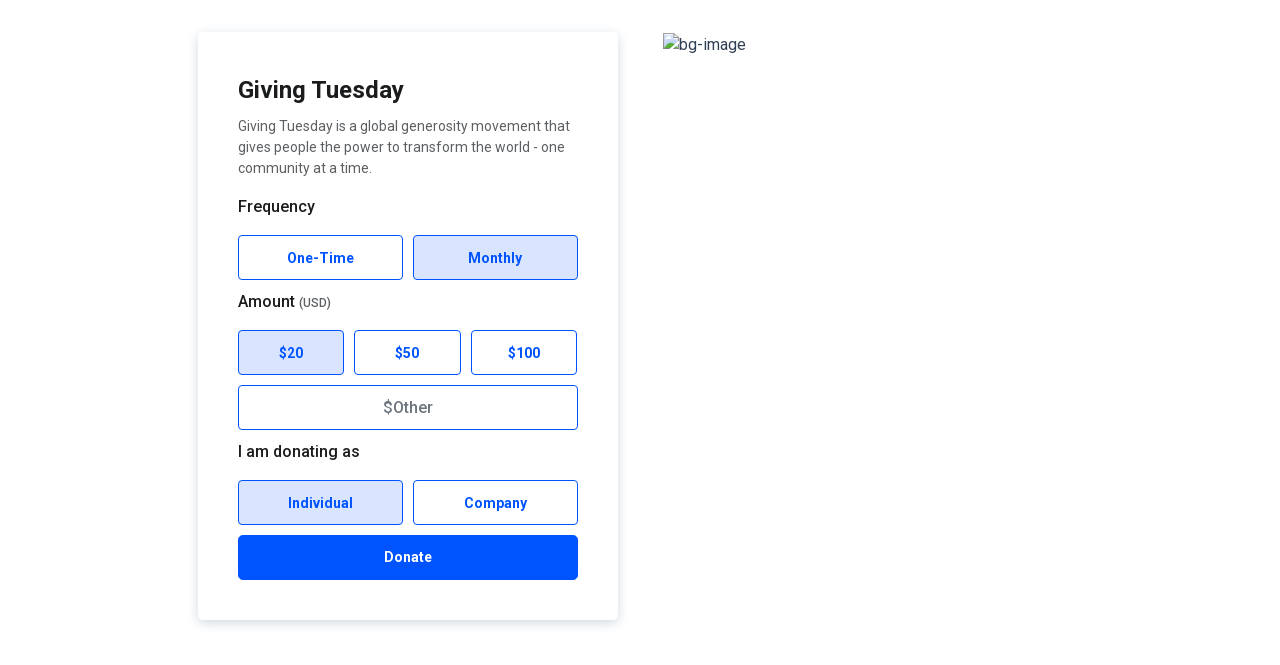

--- FILE ---
content_type: text/html; charset=utf-8
request_url: https://give-usa.keela.co/embed/2Tth3f3PW7iY852pQ
body_size: 3737
content:
<!DOCTYPE html>
<html>
<head>
  <link rel="stylesheet" type="text/css" class="__meteor-css__" href="/665ba0aad9a4e6c549adc7bab6c63cbdc7e6443b.css?meteor_css_resource=true">
<meta charset="utf-8">
    <meta name="viewport" content="width=device-width, initial-scale=1.0, shrink-to-fit=no">
    <meta http-equiv="X-UA-Compatible" content="IE=edge" />

    <link href="https://fonts.googleapis.com/css?family=Roboto:300,400,400i,500,700,900" rel="stylesheet">

    <style>
        html {
            overflow-x: hidden !important;
        }
    </style>

</head>
<body><KeelaApp/>
  <script type="text/javascript">__meteor_runtime_config__ = JSON.parse(decodeURIComponent("%7B%22meteorRelease%22%3A%22METEOR%402.13.3%22%2C%22meteorEnv%22%3A%7B%22NODE_ENV%22%3A%22production%22%2C%22TEST_METADATA%22%3A%22%7B%7D%22%7D%2C%22PUBLIC_SETTINGS%22%3A%7B%22env%22%3A%22usa%22%2C%22protocol%22%3A%22https%3A%2F%2F%22%2C%22domain%22%3A%22keela.co%22%2C%22kit_domain%22%3A%22%22%2C%22subdomain%22%3A%22usa.%22%2C%22donate_subdomain%22%3A%22donate-usa.%22%2C%22donate_v2_subdomain%22%3A%22give-usa.%22%2C%22revenue_subdomain%22%3A%22revenue-usa.%22%2C%22revenue_v2_subdomain%22%3A%22pay-usa.%22%2C%22membership_subdomain%22%3A%22membership-usa.%22%2C%22membership_v2_subdomain%22%3A%22members-usa.%22%2C%22subscribe_subdomain%22%3A%22subscribe-usa.%22%2C%22subscribe_v2_subdomain%22%3A%22signup-usa.%22%2C%22form_subdomain%22%3A%22form-usa.%22%2C%22form_v2_subdomain%22%3A%22forms-usa.%22%2C%22p2p_subdomain%22%3A%22p2p-usa.%22%2C%22builder_subdomain%22%3A%22builder-usa.%22%2C%22admin_subdomain%22%3A%22admin-usa.%22%2C%22cron_subdomain%22%3A%22cron-usa.%22%2C%22npi_subdomain%22%3A%22nfc-kit-dev.%22%2C%22mobile_subdomain%22%3A%22m-usa.%22%2C%22opo_main_subdomain%22%3A%22us.%22%2C%22opo_form_subdomain%22%3A%22.%22%2C%22legacy_subdomains%22%3A%5B%22donate.%22%2C%22form.%22%2C%22membership.%22%2C%22subscribe.%22%5D%2C%22email_domain%22%3A%22mx-usa.keela.co%22%2C%22bcc_domain%22%3A%22bcc-usa.keela.co%22%2C%22fwd_domain%22%3A%22fwd-usa.keela.co%22%2C%22cdn_url%22%3A%22https%3A%2F%2Fcdn.keela.co%22%2C%22app_cdn%22%3A%7B%22enabled%22%3Afalse%2C%22url%22%3A%22https%3A%2F%2Fcdn-forms-usa.keela.co%2F%22%7D%2C%22currencies%22%3A%7B%22allow%22%3A%5B%22USD%22%2C%22CAD%22%2C%22AUD%22%2C%22NZD%22%2C%22GBP%22%2C%22EUR%22%5D%2C%22default%22%3A%22USD%22%7D%2C%22products%22%3A%7B%22automation%22%3A%22Automation%22%2C%22premium_care%22%3A%22Premium%20Care%22%2C%22p2p%22%3A%22Peer-to-Peer%22%2C%22donor_search%22%3A%22Donor%20Search%22%2C%22keela_plans%22%3A%22Keela%20Plans%22%7D%2C%22filestack%22%3A%7B%22public_key%22%3A%22AcwT7ciLjQJSYO3sAtRoLz%22%2C%22private_key%22%3A%22AEMW5qKFShC0blBdKVJT4z%22%2C%22s3_region%22%3A%22us-west-2%22%2C%22cdn_url%22%3A%22https%3A%2F%2Fcdn.filestackcontent.com%22%2C%22convert_url%22%3A%22https%3A%2F%2Fprocess.filestackapi.com%22%2C%22youtube_watermark%22%3A%22tlg8jjIEQYCE6aTPReb6%22%2C%22fallback_handle%22%3A%22McHxKwuSpKxIvCXCiWgX%22%7D%2C%22stripe%22%3A%7B%22environment%22%3A%22production%22%2C%22oauth_url%22%3A%22https%3A%2F%2Fconnect.stripe.com%2Foauth%2Fauthorize%3Fresponse_type%3Dcode%26scope%3Dread_write%26always_prompt%3Dtrue%26client_id%3D%22%2C%22client_id%22%3A%22ca_81toQjz9yfM79MiwmcOAaIM56TlBEr0k%22%2C%22publishable_key%22%3A%22pk_live_JWV4FqUeM0ukeQIGByWSqAoN%22%7D%2C%22keelapay%22%3A%7B%22public_api_key%22%3A%220ea8cdecdb246c1f05e44022aa232354%22%2C%22api_url%22%3A%22https%3A%2F%2Fapi.keelapay.com%22%2C%22portal_url%22%3A%22https%3A%2F%2Fportal.kpays.co%22%2C%22signup_form_url%22%3A%22https%3A%2F%2Fportal.kpays.co%2Fsignup%2FKeelaPay%22%2C%22pre_register_url%22%3A%22https%3A%2F%2Fforms.gle%2FiZvfxeAdh1ubHeYp8%22%7D%2C%22paypal%22%3A%7B%22environment%22%3A%22live%22%7D%2C%22mailchimp%22%3A%7B%22oauth_url%22%3A%22https%3A%2F%2Flogin.mailchimp.com%2Foauth2%2Fauthorize%3Fresponse_type%3Dcode%26client_id%3D%22%2C%22client_id%22%3A%22786499722907%22%7D%2C%22eventbrite%22%3A%7B%22oauth_url%22%3A%22https%3A%2F%2Fwww.eventbrite.com%2Foauth%2Fauthorize%3Fresponse_type%3Dcode%26client_id%3D%22%2C%22client_id%22%3A%225BEUP34A7HSN62VMWY%22%7D%2C%22quickbooks%22%3A%7B%22oauth_url%22%3A%22https%3A%2F%2Fappcenter.intuit.com%2Fconnect%2Foauth2%3Fresponse_type%3Dcode%22%2C%22client_id%22%3A%22Q0VXOJh3s4pib22NUTNjNyalG0FI1WegoVvtf1Hu2RQGiZpogY%22%2C%22scope%22%3A%22com.intuit.quickbooks.accounting%22%2C%22app_url%22%3A%22https%3A%2F%2Fqbo.intuit.com%2Fapp%22%7D%2C%22xero%22%3A%7B%22app_url%22%3A%22https%3A%2F%2Fgo.xero.com%22%7D%2C%22raisers_edge%22%3A%7B%22client_id%22%3A%22faeaeefc-a4b6-42fb-9990-f812a3ceb4e9%22%2C%22auth_url%22%3A%22https%3A%2F%2Foauth2.sky.blackbaud.com%2Fauthorization%22%7D%2C%22salesforce%22%3A%7B%22client_id%22%3A%223MVG9p1Q1BCe9GmAWKid8DEkrtrvQWaBp1.lAIVjRnI2XmPEBK1UeyaqU_qWq3C2w99tQWTYA1Osi.6MnIQ.U%22%2C%22auth_url%22%3A%22https%3A%2F%2Flogin.salesforce.com%2Fservices%2Foauth2%2Fauthorize%22%2C%22token_url%22%3A%22https%3A%2F%2Flogin.salesforce.com%2Fservices%2Foauth2%2Ftoken%22%7D%2C%22google%22%3A%7B%22api_key%22%3A%22AIzaSyCPwsmX3Z8Hu8sFQW_RQx_WzNnM2R0BDM8%22%2C%22api_key2%22%3A%22AIzaSyDnH1BgwpLSWugJe8hr8UWUvFLn8DbnvW0%22%2C%22youtube_api%22%3A%22https%3A%2F%2Fwww.googleapis.com%2Fyoutube%2Fv3%2Fvideos%3Fpart%3Dsnippet%22%7D%2C%22froala%22%3A%7B%22key%22%3A%220BA3jA9B6C7A4A4F4D3bHIMFF1EWBXIJb1BZLZFh1i1MXQLjE4C3F3G3B4D6A5E3D3A1%3D%3D%22%7D%2C%22churnzero%22%3A%7B%22enable%22%3Atrue%2C%22appKey%22%3A%22zwjYZquRzvia1RbbMb76DK_VySqoQyQSfN4xxYm60_o%22%2C%22region%22%3A%22AMERICAN%22%7D%2C%22userpilot%22%3A%7B%22enable%22%3Atrue%2C%22write_token%22%3A%221888353a2a86211%22%2C%22app_token%22%3A%2280dy75l9%22%7D%2C%22zendesk%22%3A%7B%22enable%22%3Atrue%2C%22app_key%22%3A%22138553ac-04d4-47d5-8a90-6fe3e15c4c1a%22%7D%2C%22trial_organization%22%3A%7B%22enable%22%3Afalse%2C%22usa%22%3A%22%22%2C%22can%22%3A%22%22%2C%22aus%22%3A%22%22%2C%22nzd%22%3A%22%22%7D%2C%22google_analytics%22%3A%7B%22enable%22%3Afalse%2C%22accountId%22%3A%22UA-80301648-2%22%7D%2C%22pendo%22%3A%7B%22enable%22%3Atrue%2C%22apiKey%22%3A%222b83f1b4-1beb-4749-a012-89dd172eae0c%22%7D%2C%22donor_search%22%3A%7B%22enable%22%3Atrue%7D%2C%22wealth_engine%22%3A%7B%22enable%22%3Afalse%7D%2C%22windfall%22%3A%7B%22enable%22%3Afalse%7D%2C%22google_tag_manager%22%3A%7B%22enable%22%3Atrue%2C%22containerId%22%3A%22GTM-536QBDS%22%7D%2C%22bitpay%22%3A%7B%22env%22%3A%22PROD%22%2C%22api_url%22%3A%22https%3A%2F%2Fbitpay.com%2F%22%7D%2C%22double_the_donation%22%3A%7B%22js_url%22%3A%22https%3A%2F%2Fdoublethedonation.com%2Fapi%2Fjs%2Fddplugin.js%22%2C%22css_url%22%3A%22https%3A%2F%2Fdoublethedonation.com%2Fapi%2Fcss%2Fddplugin.css%22%7D%2C%22recaptcha%22%3A%7B%22embedding_url%22%3A%22https%3A%2F%2Fwww.recaptcha.net%2Frecaptcha%2Fapi.js%3Frender%3D%22%2C%22site_key_v2%22%3A%226LcyCgAnAAAAACYuVzPMx_2uzufR-EMnJxZInB0p%22%2C%22site_key_v3%22%3A%226LenujUmAAAAAK93NdMUNNDswQDHjPrGRQQrEtSu%22%2C%22site_key%22%3A%226LenujUmAAAAAK93NdMUNNDswQDHjPrGRQQrEtSu%22%7D%2C%22twilio%22%3A%7B%22default_number_type%22%3A%22%22%2C%22account_sid%22%3A%22AC59153f79086c857e0534f7412c786664%22%2C%22application_sid%22%3A%22APb13b1ad9902b87bdad2047c1a45c4d54%22%2C%22iso_country_code%22%3A%22US%22%2C%22link_tracking_domain%22%3A%22givs.co%22%7D%2C%22nfc_wealth_url%22%3A%22https%3A%2F%2Fnfc-wealth-usa-api.keela.co%22%2C%22flagSmith%22%3A%7B%22environmentKey%22%3A%22LEDq6LfuXFSPSmiA7mREmc%22%2C%22apiUrl%22%3A%22https%3A%2F%2Fedge.api.flagsmith.com%2Fapi%2Fv1%2F%22%7D%7D%2C%22ROOT_URL%22%3A%22https%3A%2F%2Fgive-usa.keela.co%22%2C%22ROOT_URL_PATH_PREFIX%22%3A%22%22%2C%22reactFastRefreshEnabled%22%3Atrue%2C%22DDP_DEFAULT_CONNECTION_URL%22%3A%22https%3A%2F%2Fusa.keela.co%22%2C%22autoupdate%22%3A%7B%22versions%22%3A%7B%22web.browser%22%3A%7B%22version%22%3A%228b0002115b804a18666c27e24af9138d6c21be3e%22%2C%22versionRefreshable%22%3A%229c19a6c066b0250a8490181bfcd5a15a4888dbec%22%2C%22versionNonRefreshable%22%3A%22f2376f534043e9764ec89c0a87c7a81404e418de%22%2C%22versionReplaceable%22%3A%220653216c6f4a059761965f62c009334cf00e48a6%22%7D%2C%22web.browser.legacy%22%3A%7B%22version%22%3A%22bb61918afd344c9da0b01ccf2721b9437ecdb507%22%2C%22versionRefreshable%22%3A%229c19a6c066b0250a8490181bfcd5a15a4888dbec%22%2C%22versionNonRefreshable%22%3A%22aba4209017e6b1a678d01885bad51784168fd73e%22%2C%22versionReplaceable%22%3A%220653216c6f4a059761965f62c009334cf00e48a6%22%7D%7D%2C%22autoupdateVersion%22%3Anull%2C%22autoupdateVersionRefreshable%22%3Anull%2C%22autoupdateVersionCordova%22%3Anull%2C%22appId%22%3A%22uyht3zddityr.ark8yu779gm%22%7D%2C%22appId%22%3A%22uyht3zddityr.ark8yu779gm%22%2C%22isModern%22%3Afalse%7D"))</script>

  <script type="text/javascript" src="/15d4b1f6d7aabafb769a8a97198af8df6434fdf0.js?meteor_js_resource=true"></script>


<script defer src="https://static.cloudflareinsights.com/beacon.min.js/vcd15cbe7772f49c399c6a5babf22c1241717689176015" integrity="sha512-ZpsOmlRQV6y907TI0dKBHq9Md29nnaEIPlkf84rnaERnq6zvWvPUqr2ft8M1aS28oN72PdrCzSjY4U6VaAw1EQ==" data-cf-beacon='{"version":"2024.11.0","token":"cd851282141c40c4962b384d708b6d2c","server_timing":{"name":{"cfCacheStatus":true,"cfEdge":true,"cfExtPri":true,"cfL4":true,"cfOrigin":true,"cfSpeedBrain":true},"location_startswith":null}}' crossorigin="anonymous"></script>
<script>(function(){function c(){var b=a.contentDocument||a.contentWindow.document;if(b){var d=b.createElement('script');d.innerHTML="window.__CF$cv$params={r:'9c31db78091b231f',t:'MTc2OTI4MjEwMw=='};var a=document.createElement('script');a.src='/cdn-cgi/challenge-platform/scripts/jsd/main.js';document.getElementsByTagName('head')[0].appendChild(a);";b.getElementsByTagName('head')[0].appendChild(d)}}if(document.body){var a=document.createElement('iframe');a.height=1;a.width=1;a.style.position='absolute';a.style.top=0;a.style.left=0;a.style.border='none';a.style.visibility='hidden';document.body.appendChild(a);if('loading'!==document.readyState)c();else if(window.addEventListener)document.addEventListener('DOMContentLoaded',c);else{var e=document.onreadystatechange||function(){};document.onreadystatechange=function(b){e(b);'loading'!==document.readyState&&(document.onreadystatechange=e,c())}}}})();</script></body>
</html>